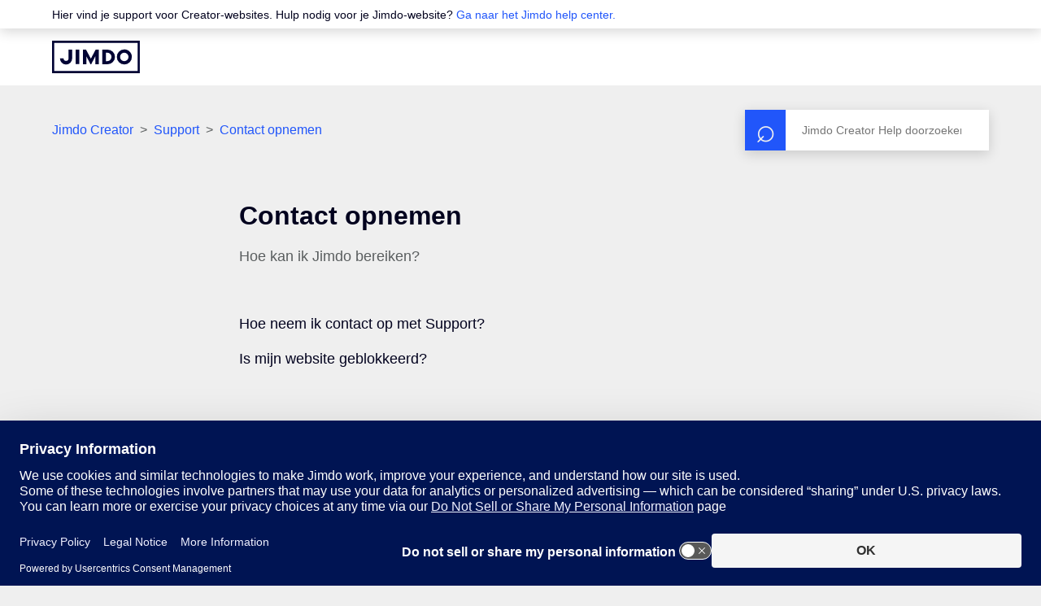

--- FILE ---
content_type: text/html; charset=utf-8
request_url: https://help.jimdo.com/hc/nl/sections/115001584086-Contact-opnemen
body_size: 7964
content:
<!DOCTYPE html>
<html dir="ltr" lang="nl">
<head>
  <meta charset="utf-8" />
  <!-- v26831 -->


  <title>Contact opnemen &ndash; Jimdo Creator</title>

  

  <meta name="description" content="Hoe kan ik Jimdo bereiken?" /><link rel="canonical" href="https://help.jimdo.com/hc/nl/sections/115001584086-Contact-opnemen">
<link rel="alternate" hreflang="de" href="https://help.jimdo.com/hc/de/sections/115001584086-Kontakt-aufnehmen">
<link rel="alternate" hreflang="en-us" href="https://help.jimdo.com/hc/en-us/sections/115001584086-Get-in-touch">
<link rel="alternate" hreflang="es" href="https://help.jimdo.com/hc/es/sections/115001584086-Cont%C3%A1ctanos">
<link rel="alternate" hreflang="fr" href="https://help.jimdo.com/hc/fr/sections/115001584086-Contact">
<link rel="alternate" hreflang="it" href="https://help.jimdo.com/hc/it/sections/115001584086-Contatti">
<link rel="alternate" hreflang="ja" href="https://help.jimdo.com/hc/ja/sections/115001584086-%E5%95%8F%E3%81%84%E5%90%88%E3%82%8F%E3%81%9B%E6%96%B9%E6%B3%95">
<link rel="alternate" hreflang="nl" href="https://help.jimdo.com/hc/nl/sections/115001584086-Contact-opnemen">
<link rel="alternate" hreflang="x-default" href="https://help.jimdo.com/hc/en-us/sections/115001584086-Get-in-touch">

  <link rel="stylesheet" href="//static.zdassets.com/hc/assets/application-f34d73e002337ab267a13449ad9d7955.css" media="all" id="stylesheet" />
  <link rel="stylesheet" type="text/css" href="/hc/theming_assets/620462/241899/style.css?digest=43923083100948">

  <link rel="icon" type="image/x-icon" href="/hc/theming_assets/01JMCNAZ071PBWKG5DSCT9WHER">

    

  <meta content="width=device-width, initial-scale=1.0" name="viewport" />
<meta name=“google-site-verification” content=“RxUgAOtgTPrPQXoP482tSiLlWhkHRyDqm1wU2hgP71I”>
<meta property="og:image" content="https://www.jimdo.com/preview.png" />
<!-- Start of jimdo Zendesk Widget script -->
<!--<script>/*<![CDATA[*/
//deactivate contact button in siteadmin help
if (window.location.href.indexOf('hc.jimdo.com') !== -1){
  window.zEmbed=function(){};
}
window.zEmbed||function(e,t){var n,o,d,i,s,a=[],r=document.createElement("iframe");window.zEmbed=function(){a.push(arguments)},window.zE=window.zE||window.zEmbed,r.src="javascript:false",r.title="",r.role="presentation",(r.frameElement||r).style.cssText="display: none",d=document.getElementsByTagName("script"),d=d[d.length-1],d.parentNode.insertBefore(r,d),i=r.contentWindow,s=i.document;try{o=s}catch(e){n=document.domain,r.src='javascript:var d=document.open();d.domain="'+n+'";void(0);',o=s}o.open()._l=function(){var o=this.createElement("script");n&&(this.domain=n),o.id="js-iframe-async",o.src=e,this.t=+new Date,this.zendeskHost=t,this.zEQueue=a,this.body.appendChild(o)},o.write('<body onload="document._l();">'),o.close()}("https://assets.zendesk.com/embeddable_framework/main.js","jimdo.zendesk.com");
/*]]>*/</script>-->
<!-- End of jimdo Zendesk Widget script -->
<!-- Start of Affiliate cookie script -->
<script>
/*<![CDATA[*/
  (function() {
    var DOMAIN = '.jimdo.com';
    var COOKIE_NAME = 'jimdoRefAffiliate';
    var AFFILIATE_REGEX_HASH = /ref=(a?\d+)/;
    var AFFILIATE_REGEX_QUERY = /[&|?]ref=(a?\d+)/;
    var LIFETIME_IN_DAYS = 60;
    var getAffId = function(str, regExp) {
        var cookie = (str || '').match(regExp) || [];
        if (cookie.length > 0) {
            return cookie[1];
        }
        return cookie;
    };
    var getAffIdFromUrl = function(hash, search) {
        if (AFFILIATE_REGEX_HASH.test(hash)) {
            return getAffId(hash, AFFILIATE_REGEX_HASH);
        }
        if (AFFILIATE_REGEX_QUERY.test(search)) {
            return getAffId(search, AFFILIATE_REGEX_QUERY);
        }
        return null;
    };
    var setCookie = function(cName, cValue, cDomain, cExpires, cPath) {
        var date = new Date(cExpires);
        var expiryDateGMT = date.toUTCString();
        document.cookie = cName + '=' + cValue + '; domain='
        + cDomain + '; expires=' + expiryDateGMT
        + ' ;path=' + cPath;
    };
    var main = function() {
        var affiliateId = getAffIdFromUrl(location.hash, location.search);
        if (affiliateId) {
            setCookie(
                COOKIE_NAME,
                affiliateId,
                DOMAIN,
                Date.now() + LIFETIME_IN_DAYS * 24 * 60 * 60 * 1000,
                '/'
            );
        }
    };
    main();
})();
/*]]>*/
</script>
<!-- Jimdo Consent Management v3 -->
<script src="https://assets.jimstatic.com/mato-assets/cm/consent-management-v4.2.0.min.js"></script>
<script>
  window.__jimdo__.initConsent({
    customAutomatedTrackingSettings: {
      category: 'www',
      anonymousCategory: 'lp.www',
    },
  });

  const dwh = window.__jimdo__.constructDwh({
    env: "lp",
    endpoint: window.__jimdo__.getRichTrackingEndpoint(window.location.hostname),
    anonId: window.__jimdo__.getAnonId,
    userAccountId: () => window.__jimdo__.getUserAccountId() || '',
  });

  const anonTracker = window.__jimdo__.constructAnonymousTracker({
    endpoint: window.__jimdo__.getAnonTrackingEndpoint(window.location.hostname),
  });

  window.__jimdo__.withConsentOptIn(
    window.__jimdo__.setRichTracking(dwh),
    window.__jimdo__.setAnonymousTracking(anonTracker),
    window.__jimdo__.configureAutomatedAnonymousTracking("lp.www")
  );
</script>

<script type="text/javascript">
  // Load ES module polyfill only for browsers that don't support ES modules
  if (!(HTMLScriptElement.supports && HTMLScriptElement.supports('importmap'))) {
    document.write('<script async src="/hc/theming_assets/01J4PGBPAK4535VQT6J92Z9X7W"><\/script>');
  }
</script>
<script type="importmap">
{
  "imports": {
    "new-request-form": "/hc/theming_assets/01JQTYFHH1WJ4MATJQ0PD3FKR0",
    "flash-notifications": "/hc/theming_assets/01J8Q4AX3VVWG8PJJKSQMYSAH1",
    "new-request-form-translations": "/hc/theming_assets/01JQTYFHET8HYRDA9MJR3TRRFR",
    "shared": "/hc/theming_assets/01JQTYFH80MBTCNKXP4Y8M69KX",
    "wysiwyg": "/hc/theming_assets/01J67A9QV97B2V790364ZWJR6Z"
  }
}
</script>
<script type="module">
  import { renderFlashNotifications } from "flash-notifications";
  const settings = {"brand_color":"rgba(33, 86, 250, 1)","brand_text_color":"rgba(239, 239, 239, 1)","text_color":"rgba(2, 2, 30, 1)","link_color":"rgba(33, 86, 250, 1)","background_color":"rgba(239, 239, 239, 1)","heading_font":"-apple-system, BlinkMacSystemFont, 'Segoe UI', Helvetica, Arial, sans-serif","text_font":"-apple-system, BlinkMacSystemFont, 'Segoe UI', Helvetica, Arial, sans-serif","logo":"/hc/theming_assets/01JP7RHWMAJ2Z0FT4FC3X8SW3D","logo_jp":"/hc/theming_assets/01J08MBFD67F5XBGZ07EENXCFW","logo_white":"/hc/theming_assets/01JP7RHX7E4PZ0HDECDN74KRJJ","logo_jp_white":"/hc/theming_assets/01JP7RHXGQ5VS9B9BW3D82JV00","favicon":"/hc/theming_assets/01JMCNAZ071PBWKG5DSCT9WHER","homepage_background_image":"/hc/theming_assets/01JMCNAZDQ9JW695QMN2E93CR0","community_background_image":"/hc/theming_assets/01JMCNB05JZXDH4D87EVB45WRY","community_image":"/hc/theming_assets/01JP7RHZ19C07X6WNYJH2BHYN9","404_image":"/hc/theming_assets/01JMCNB0YWTBWT62DTJHYGCD6R","instant_search":true,"scoped_kb_search":true,"scoped_community_search":false,"show_recent_activity":false,"show_articles_in_section":true,"show_article_author":false,"show_article_comments":false,"show_follow_article":false,"show_recently_viewed_articles":false,"show_related_articles":true,"show_article_sharing":false,"show_follow_section":false,"show_follow_post":false,"show_post_sharing":false,"show_follow_topic":false};
  const closeLabel = "Sluiten"
  renderFlashNotifications(settings, closeLabel);
</script>
  
</head>
<body class="">
  
  
  

  <header class="header">
  <div class="notification-banner">
    <div class="notification-gutter">
			Hier vind je support voor Creator-websites. Hulp nodig voor je Jimdo-website?&nbsp;<a href="https://help.jimdo-dolphin.com/hc/nl/?link_pos=header">Ga naar het Jimdo help center.</a>
 
    </div>
  </div>
  <div class="header-gutter">
    <div class="logo">
      <a title="Start" href="/hc/nl">
        <img class="jimdo-logo" src="/hc/theming_assets/01JP7RHWMAJ2Z0FT4FC3X8SW3D" alt="Startpagina van Jimdo Creator Helpcenter">
        <img class="jimdo-logo--jp" src="/hc/theming_assets/01J08MBFD67F5XBGZ07EENXCFW" alt="Startpagina van Jimdo Creator Helpcenter">
      </a>
    </div>
  </div>
</header>


  <main role="main">
    <div class="container-divider"></div>
<div class="container">
  <nav class="sub-nav">
    <nav aria-label="Huidige locatie">
  <ol class="breadcrumbs">
    
      <li>
        
          <a href="/hc/nl">Jimdo Creator</a>
        
      </li>
    
      <li>
        
          <a href="/hc/nl/categories/115001247103-Support">Support</a>
        
      </li>
    
      <li>
        
          <a href="/hc/nl/sections/115001584086-Contact-opnemen">Contact opnemen</a>
        
      </li>
    
  </ol>
</nav>

    <form role="search" class="search" data-search="" action="/hc/nl/search" accept-charset="UTF-8" method="get"><input type="hidden" name="utf8" value="&#x2713;" autocomplete="off" /><input type="search" name="query" id="query" placeholder="Zoeken" aria-label="Zoeken" /></form>
  </nav>

  <div class="section-container">
    <section class="section-content">
      <header class="page-header">
        <h1>Contact opnemen</h1>
        
        
          <p class="page-header-description">Hoe kan ik Jimdo bereiken?</p>
        
      </header>



      
        <ul class="article-list">
          
          
            <li class="article-list-item ">
              
              <a href="/hc/nl/articles/115005552246-Hoe-neem-ik-contact-op-met-Support" class="article-list-link">Hoe neem ik contact op met Support?</a>
              
            </li>
          
          
          
            <li class="article-list-item ">
              
              <a href="/hc/nl/articles/360000205946-Is-mijn-website-geblokkeerd" class="article-list-link">Is mijn website geblokkeerd?</a>
              
            </li>
          
          
        </ul>
      

      

    </section>
  </div>
</div>

  </main>

  <footer class="footer">
  <div class="footer-inner">
    <div class="footer-content">
      <div class="footer-content-row">
        <a title="Start" href="/hc/nl">
        <img class="footer-logo" src="/hc/theming_assets/01JP7RHX7E4PZ0HDECDN74KRJJ" alt="Startpagina van Jimdo Creator Helpcenter">
        <img class="footer-logo--jp" src="/hc/theming_assets/01JP7RHXGQ5VS9B9BW3D82JV00" alt="Startpagina van Jimdo Creator Helpcenter">
        </a>
        <p class="footer-tag-line">
          Je bedrijf online zetten?<br>Dat kun jij ook! Met Jimdo.
        </p>
        <ul class="footer-social">
          <li>
            <a href="https://www.facebook.com/Jimdo.Nederland" aria-label="Bezoek Jimdo´s Facebook pagina" rel="noopener noreferrer" target="_blank">
              <svg viewBox="0 0 24 24" version="1.1">
                <g stroke="none" stroke-width="1" fill="none" fill-rule="evenodd">
                  <g fill="currentColor">
                    <path d="M21.4285714,-7.10542736e-15 L2.57142857,-7.10542736e-15 C1.15126779,-7.10542736e-15 0,1.15126779 0,2.57142857 L0,21.4285714 C0,22.8487322 1.15126779,24 2.57142857,24 L9.92410714,24 L9.92410714,15.8405357 L6.54910714,15.8405357 L6.54910714,12 L9.92410714,12 L9.92410714,9.07285714 C9.92410714,5.74339286 11.90625,3.90428571 14.9421429,3.90428571 C16.3960714,3.90428571 17.9164286,4.16357143 17.9164286,4.16357143 L17.9164286,7.43142857 L16.24125,7.43142857 C14.5907143,7.43142857 14.0758929,8.45571429 14.0758929,9.50625 L14.0758929,12 L17.7605357,12 L17.17125,15.8405357 L14.0758929,15.8405357 L14.0758929,24 L21.4285714,24 C22.8487322,24 24,22.8487322 24,21.4285714 L24,2.57142857 C24,1.15126779 22.8487322,-7.10542736e-15 21.4285714,-7.10542736e-15 L21.4285714,-7.10542736e-15 Z"></path>
                  </g>
                </g>
              </svg>
            </a>
          </li>
          <li>
            <a href="https://twitter.com/jimdo_nl" aria-label="Bezoek Jimdo´s Twitter pagina" rel="noopener noreferrer" target="_blank">
              <svg viewBox="0 0 24 24" version="1.1">
                <g stroke="none" stroke-width="1" fill="none" fill-rule="evenodd">
                  <g fill="currentColor">
                    <path d="M14.2833 10.3857L23.2178 0H21.1006L13.3427 9.01774L7.14656 0H0L9.36984 13.6364L0 24.5274H2.11732L10.3098 15.0044L16.8534 24.5274H24L14.2827 10.3857H14.2833ZM11.3833 13.7566L10.4339 12.3987L2.88022 1.59389H6.1323L12.2282 10.3137L13.1776 11.6716L21.1016 23.006H17.8495L11.3833 13.7571V13.7566Z"></path>
                  </g>
                </g>
              </svg>
            </a>
          </li>
          <li>
            <a href="https://www.instagram.com/jimdo_global/" aria-label="Bezoek Jimdo´s Instagram pagina" rel="noopener noreferrer" target="_blank">
              <svg viewBox="0 0 24 24" version="1.1">
                <g stroke="none" stroke-width="1" fill="none" fill-rule="evenodd">
                  <g fill="currentColor">
                    <path d="M12.0026771,5.84670311 C8.59743447,5.84670311 5.85075293,8.59399755 5.85075293,12 C5.85075293,15.4060025 8.59743447,18.1532969 12.0026771,18.1532969 C15.4079197,18.1532969 18.1546012,15.4060025 18.1546012,12 C18.1546012,8.59399755 15.4079197,5.84670311 12.0026771,5.84670311 Z M12.0026771,16.0004463 C9.80211935,16.0004463 8.00312326,14.2064041 8.00312326,12 C8.00312326,9.79359589 9.7967652,7.99955372 12.0026771,7.99955372 C14.208589,7.99955372 16.0022309,9.79359589 16.0022309,12 C16.0022309,14.2064041 14.2032348,16.0004463 12.0026771,16.0004463 L12.0026771,16.0004463 Z M19.8411601,5.59500167 C19.8411601,6.39294879 19.1986615,7.03023541 18.4062465,7.03023541 C17.6084774,7.03023541 16.971333,6.38759344 16.971333,5.59500167 C16.971333,4.80240991 17.6138316,4.15976793 18.4062465,4.15976793 C19.1986615,4.15976793 19.8411601,4.80240991 19.8411601,5.59500167 Z M23.9156721,7.05165681 C23.8246514,5.12908624 23.3856107,3.42608502 21.9774679,2.02298338 C20.5746793,0.619881736 18.872058,0.180743055 16.9499163,0.0843467589 C14.968879,-0.0281155863 9.03112103,-0.0281155863 7.05008366,0.0843467589 C5.13329615,0.175387705 3.43067485,0.614526386 2.02253207,2.01762803 C0.614389292,3.42072967 0.180702733,5.12373089 0.084327942,7.04630146 C-0.028109314,9.02778088 -0.028109314,14.9668638 0.084327942,16.9483432 C0.175348578,18.8709138 0.614389292,20.573915 2.02253207,21.9770166 C3.43067485,23.3801183 5.127942,23.8192569 7.05008366,23.9156532 C9.03112103,24.0281156 14.968879,24.0281156 16.9499163,23.9156532 C18.872058,23.8246123 20.5746793,23.3854736 21.9774679,21.9770166 C23.3802566,20.573915 23.8192973,18.8709138 23.9156721,16.9483432 C24.0281093,14.9668638 24.0281093,9.03313623 23.9156721,7.05165681 Z M21.3563859,19.074417 C20.9387619,20.1240656 20.1302844,20.9327234 19.0755159,21.3557961 C17.4960402,21.982372 13.7481316,21.8377775 12.0026771,21.8377775 C10.2572225,21.8377775 6.50395984,21.9770166 4.92983826,21.3557961 C3.88042387,20.9380788 3.07194646,20.129421 2.64896821,19.074417 C2.02253207,17.4945889 2.16709426,13.745844 2.16709426,12 C2.16709426,10.254156 2.02788622,6.50005578 2.64896821,4.92558295 C3.0665923,3.8759344 3.87506972,3.06727658 4.92983826,2.64420395 C6.509314,2.01762803 10.2572225,2.16222247 12.0026771,2.16222247 C13.7481316,2.16222247 17.5013943,2.02298338 19.0755159,2.64420395 C20.1249303,3.06192123 20.9334077,3.87057905 21.3563859,4.92558295 C21.9828221,6.50541113 21.8382599,10.254156 21.8382599,12 C21.8382599,13.745844 21.9828221,17.4999442 21.3563859,19.074417 Z"></path>
                  </g>
                </g>
              </svg>
            </a>
          </li>
          <li>
            <a href="https://www.youtube.com/user/jimdonl" aria-label="Bezoek Jimdo´s YouTube pagina" rel="noopener noreferrer" target="_blank">
              <svg viewBox="0 0 24 24" version="1.1">
                <g stroke="none" stroke-width="1" fill="none" fill-rule="evenodd">
                  <g fill="currentColor">
                    <path d="M23.4984967,6.65992448 C23.2224765,5.61291927 22.4092256,4.78833073 21.3766438,4.50849479 C19.5050153,4 12,4 12,4 C12,4 4.49502869,4 2.62335617,4.50849479 C1.59077443,4.788375 0.777523465,5.61291927 0.501503294,6.65992448 C0,8.55768229 0,12.5171771 0,12.5171771 C0,12.5171771 0,16.4766719 0.501503294,18.3744297 C0.777523465,19.4214349 1.59077443,20.2116693 2.62335617,20.4915052 C4.49502869,21 12,21 12,21 C12,21 19.5049713,21 21.3766438,20.4915052 C22.4092256,20.2116693 23.2224765,19.4214349 23.4984967,18.3744297 C24,16.4766719 24,12.5171771 24,12.5171771 C24,12.5171771 24,8.55768229 23.4984967,6.65992448 Z M9.54543757,16.1121016 L9.54543757,8.9222526 L15.8181399,12.5172656 L9.54543757,16.1121016 Z"></path>
                  </g>
                </g>
              </svg>
            </a>
          </li>
          <li>
            <a href="https://www.pinterest.de/jimdo/" aria-label="Bezoek Jimdo´s Pinterest pagina" rel="noopener noreferrer" target="_blank">
              <svg viewBox="0 0 24 24" version="1.1">
                <g stroke="none" stroke-width="1" fill="none" fill-rule="evenodd">
                  <g fill="currentColor">
                    <path d="M13.03125,1.02184 C8.4890625,1.02184 4,4.03682044 4,8.91632826 C4,12.019466 5.753125,13.7826125 6.815625,13.7826125 C7.25390625,13.7826125 7.50625,12.5660414 7.50625,12.2222279 C7.50625,11.8122963 6.45703125,10.9395388 6.45703125,9.23369462 C6.45703125,5.68977024 9.16640625,3.17728654 12.6726562,3.17728654 C15.6875,3.17728654 17.91875,4.88313074 17.91875,8.01712357 C17.91875,10.3577005 16.9757812,14.7479352 13.9210937,14.7479352 C12.81875,14.7479352 11.8757812,13.9545193 11.8757812,12.8172898 C11.8757812,11.1511164 13.0445312,9.53783738 13.0445312,7.81876959 C13.0445312,4.9007622 8.8875,5.42970614 8.8875,8.95599905 C8.8875,9.69652057 8.98046875,10.5163837 9.3125,11.1907872 C8.7015625,13.8090597 7.453125,17.7100212 7.453125,20.4076353 C7.453125,21.240722 7.57265625,22.0605851 7.65234375,22.8936718 C7.80286458,23.0611707 7.72760417,23.0435392 7.9578125,22.9597898 C10.1890625,19.9183621 10.109375,19.3233002 11.11875,15.3429971 C11.6632813,16.3744378 13.0710937,16.9298289 14.1867187,16.9298289 C18.8882812,16.9298289 21,12.3676874 21,8.25514834 C21,3.87813726 17.2015625,1.02184 13.03125,1.02184 Z"></path>
                  </g>
                </g>
              </svg>
            </a>
          </li>
        </ul>
      </div>
    </div>
    <div class="footer-meta">
      <div class="footer-links">
        <a href="https://www.jimdo.com/nl/info/impressum/">Impressum</a>
<a href="https://www.jimdo.com/nl/info/algemene-voorwaarden/">Algemene Voorwaarden</a>
<a href="https://www.jimdo.com/nl/info/herroepingsrecht-en-formulier/">Herroeping</a>
<a href="https://www.jimdo.com/nl/info/privacy/">Privacy</a>
<a href="https://www.jimdo.com/info/cookies/policy/" 
   onclick="window.__jimdo__.showConsentBanner({layer:2}); return false;">Cookiebeleid</a>
      </div>
      <div class="footer-language-selector">
        
        <div class="dropdown language-selector">
          <!-- Use a button for toggling the dropdown -->
          <div id="label-language-selection" class="language-selector-label">Switch language</div>
          <button
            class="dropdown-toggle"
            type="button"
            aria-labelledby="label-language-selection"
            aria-haspopup="true"
            aria-expanded="false"
          >
            Nederlands
          </button>

          <div
            class="dropdown-menu dropdown-menu-end"
            id="language-menu"
            role="menu"
            aria-orientation="vertical"
          >
            <a
              href="/hc/change_language/nl?return_to=%2Fhc%2Fnl%2Fsections%2F115001584086-Contact-opnemen"
              dir="ltr"
              rel="nofollow"
              role="menuitemradio"
              aria-checked="true"
            >
              Nederlands
            </a>
            
            <a
              href="/hc/change_language/de?return_to=%2Fhc%2Fde%2Fsections%2F115001584086-Kontakt-aufnehmen"
              dir="ltr"
              rel="nofollow"
              aria-checked="false"
              role="menuitemradio"
            >
              Deutsch
            </a>
            
            <a
              href="/hc/change_language/en-us?return_to=%2Fhc%2Fen-us%2Fsections%2F115001584086-Get-in-touch"
              dir="ltr"
              rel="nofollow"
              aria-checked="false"
              role="menuitemradio"
            >
              English (US)
            </a>
            
            <a
              href="/hc/change_language/es?return_to=%2Fhc%2Fes%2Fsections%2F115001584086-Cont%25C3%25A1ctanos"
              dir="ltr"
              rel="nofollow"
              aria-checked="false"
              role="menuitemradio"
            >
              Español
            </a>
            
            <a
              href="/hc/change_language/fr?return_to=%2Fhc%2Ffr%2Fsections%2F115001584086-Contact"
              dir="ltr"
              rel="nofollow"
              aria-checked="false"
              role="menuitemradio"
            >
              Français
            </a>
            
            <a
              href="/hc/change_language/it?return_to=%2Fhc%2Fit%2Fsections%2F115001584086-Contatti"
              dir="ltr"
              rel="nofollow"
              aria-checked="false"
              role="menuitemradio"
            >
              Italiano
            </a>
            
            <a
              href="/hc/change_language/ja?return_to=%2Fhc%2Fja%2Fsections%2F115001584086-%25E5%2595%258F%25E3%2581%2584%25E5%2590%2588%25E3%2582%258F%25E3%2581%259B%25E6%2596%25B9%25E6%25B3%2595"
              dir="ltr"
              rel="nofollow"
              aria-checked="false"
              role="menuitemradio"
            >
              日本語
            </a>
            
          </div>
        </div>
        
      </div>
    </div>
  </div>
</footer>


  <!-- / -->

  
  <script src="//static.zdassets.com/hc/assets/nl.e500712e7555d8354f19.js"></script>
  

  <script type="text/javascript">
  /*

    Greetings sourcecode lurker!

    This is for internal Zendesk and legacy usage,
    we don't support or guarantee any of these values
    so please don't build stuff on top of them.

  */

  HelpCenter = {};
  HelpCenter.account = {"subdomain":"jimdo","environment":"production","name":"Jimdo"};
  HelpCenter.user = {"identifier":"da39a3ee5e6b4b0d3255bfef95601890afd80709","email":null,"name":"","role":"anonymous","avatar_url":"https://assets.zendesk.com/hc/assets/default_avatar.png","is_admin":false,"organizations":[],"groups":[]};
  HelpCenter.internal = {"asset_url":"//static.zdassets.com/hc/assets/","web_widget_asset_composer_url":"https://static.zdassets.com/ekr/snippet.js","current_session":{"locale":"nl","csrf_token":"hc:hcobject:server:jInXGDUhvRtUcc8ifGoBve9xdHVPs4BN9nynhR6f0sSe4TF0-yqlTmCy9CTS8-WEo4LAz_e3pqoNtOtXDIHePw","shared_csrf_token":null},"usage_tracking":{"event":"section_viewed","data":"[base64]","url":"https://help.jimdo.com/hc/activity"},"current_record_id":null,"current_record_url":null,"current_record_title":null,"current_text_direction":"ltr","current_brand_id":241899,"current_brand_name":"Jimdo","current_brand_url":"https://jimdo.zendesk.com","current_brand_active":true,"current_path":"/hc/nl/sections/115001584086-Contact-opnemen","show_autocomplete_breadcrumbs":true,"user_info_changing_enabled":false,"has_user_profiles_enabled":false,"has_end_user_attachments":true,"user_aliases_enabled":false,"has_anonymous_kb_voting":true,"has_multi_language_help_center":true,"show_at_mentions":false,"embeddables_config":{"embeddables_web_widget":false,"embeddables_help_center_auth_enabled":false,"embeddables_connect_ipms":false},"answer_bot_subdomain":"static","gather_plan_state":"subscribed","has_article_verification":true,"has_gather":true,"has_ckeditor":true,"has_community_enabled":false,"has_community_badges":true,"has_community_post_content_tagging":false,"has_gather_content_tags":true,"has_guide_content_tags":true,"has_user_segments":true,"has_answer_bot_web_form_enabled":false,"has_garden_modals":false,"theming_cookie_key":"hc-da39a3ee5e6b4b0d3255bfef95601890afd80709-2-preview","is_preview":false,"has_search_settings_in_plan":true,"theming_api_version":4,"theming_settings":{"brand_color":"rgba(33, 86, 250, 1)","brand_text_color":"rgba(239, 239, 239, 1)","text_color":"rgba(2, 2, 30, 1)","link_color":"rgba(33, 86, 250, 1)","background_color":"rgba(239, 239, 239, 1)","heading_font":"-apple-system, BlinkMacSystemFont, 'Segoe UI', Helvetica, Arial, sans-serif","text_font":"-apple-system, BlinkMacSystemFont, 'Segoe UI', Helvetica, Arial, sans-serif","logo":"/hc/theming_assets/01JP7RHWMAJ2Z0FT4FC3X8SW3D","logo_jp":"/hc/theming_assets/01J08MBFD67F5XBGZ07EENXCFW","logo_white":"/hc/theming_assets/01JP7RHX7E4PZ0HDECDN74KRJJ","logo_jp_white":"/hc/theming_assets/01JP7RHXGQ5VS9B9BW3D82JV00","favicon":"/hc/theming_assets/01JMCNAZ071PBWKG5DSCT9WHER","homepage_background_image":"/hc/theming_assets/01JMCNAZDQ9JW695QMN2E93CR0","community_background_image":"/hc/theming_assets/01JMCNB05JZXDH4D87EVB45WRY","community_image":"/hc/theming_assets/01JP7RHZ19C07X6WNYJH2BHYN9","404_image":"/hc/theming_assets/01JMCNB0YWTBWT62DTJHYGCD6R","instant_search":true,"scoped_kb_search":true,"scoped_community_search":false,"show_recent_activity":false,"show_articles_in_section":true,"show_article_author":false,"show_article_comments":false,"show_follow_article":false,"show_recently_viewed_articles":false,"show_related_articles":true,"show_article_sharing":false,"show_follow_section":false,"show_follow_post":false,"show_post_sharing":false,"show_follow_topic":false},"has_pci_credit_card_custom_field":true,"help_center_restricted":false,"is_assuming_someone_else":false,"flash_messages":[],"user_photo_editing_enabled":true,"user_preferred_locale":"en-us","base_locale":"nl","login_url":"https://jimdo.zendesk.com/access?brand_id=241899\u0026return_to=https%3A%2F%2Fhelp.jimdo.com%2Fhc%2Fnl%2Fsections%2F115001584086-Contact-opnemen","has_alternate_templates":true,"has_custom_statuses_enabled":false,"has_hc_generative_answers_setting_enabled":true,"has_generative_search_with_zgpt_enabled":false,"has_suggested_initial_questions_enabled":false,"has_guide_service_catalog":true,"has_service_catalog_search_poc":false,"has_service_catalog_itam":false,"has_csat_reverse_2_scale_in_mobile":false,"has_knowledge_navigation":false,"has_unified_navigation":false,"has_csat_bet365_branding":false,"version":"v26831","dev_mode":false};
</script>

  
  
  <script src="//static.zdassets.com/hc/assets/hc_enduser-2a5c7d395cc5df83aeb04ab184a4dcef.js"></script>
  <script type="text/javascript" src="/hc/theming_assets/620462/241899/script.js?digest=43923083100948"></script>
  
</body>
</html>